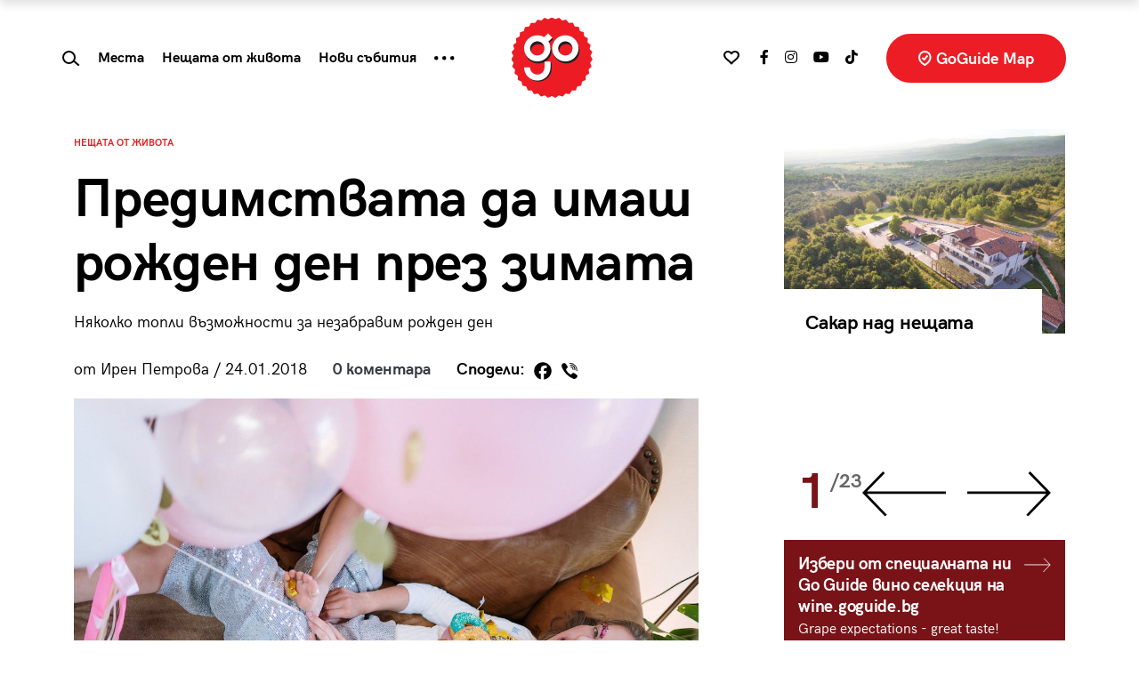

--- FILE ---
content_type: image/svg+xml
request_url: https://goguide.bg/wp-content/themes/goguide/assets/images/badge-goguide-approved-25?v=0.0.1.svg
body_size: 3854
content:
<?xml version="1.0" encoding="utf-8"?>
<!-- Generator: Adobe Illustrator 27.0.0, SVG Export Plug-In . SVG Version: 6.00 Build 0)  -->
<svg version="1.1" id="Layer_1" xmlns="http://www.w3.org/2000/svg" xmlns:xlink="http://www.w3.org/1999/xlink" x="0px" y="0px"
	 viewBox="0 0 105 105" style="enable-background:new 0 0 105 105;" xml:space="preserve">
<style type="text/css">
	.st0{fill:#ED1C24;}
	.st1{fill:#231F20;}
	.st2{fill:#FFFFFF;}
	.st3{fill-rule:evenodd;clip-rule:evenodd;fill:#FFFFFF;}
</style>
<path class="st0" d="M53.1,0.4c0,0-0.7-0.5-1.4,0l-3.1,2.1c0,0-0.7,0.5-1.5,0.1l-3.4-1.5c0,0-0.8-0.3-1.4,0.2l-2.6,2.6
	c0,0-0.6,0.6-1.4,0.4l-3.6-0.9c0,0-0.8-0.2-1.3,0.5l-2.1,3c0,0-0.5,0.7-1.3,0.7l-3.7-0.2c0,0-0.9-0.1-1.2,0.7l-1.7,3.4
	c0,0-0.4,0.8-1.2,0.9l-3.7,0.4c0,0-0.9,0.1-1.1,0.9l-0.9,3.6c0,0-0.2,0.8-1,1.1L12,19.5c0,0-0.8,0.2-0.9,1.1l-0.3,3.7
	c0,0-0.1,0.9-0.8,1.2l-3.3,1.7c0,0-0.8,0.4-0.7,1.2l0.4,3.7c0,0,0.1,0.8-0.6,1.4l-2.9,2.3c0,0-0.7,0.5-0.4,1.3l1,3.5
	c0,0,0.2,0.8-0.3,1.5l-2.5,2.8c0,0-0.6,0.6-0.2,1.4l1.7,3.3c0,0,0.4,0.8-0.1,1.5l-1.9,3.2c0,0-0.5,0.7,0.1,1.4l2.2,3
	c0,0,0.5,0.7,0.2,1.5l-1.4,3.4c0,0-0.3,0.8,0.3,1.4l2.7,2.5c0,0,0.6,0.6,0.5,1.4l-0.7,3.6c0,0-0.2,0.8,0.5,1.3l3.1,2
	c0,0,0.7,0.5,0.7,1.3l-0.1,3.7c0,0,0,0.8,0.8,1.2l3.4,1.4c0,0,0.8,0.3,0.9,1.2l0.6,3.6c0,0,0.1,0.8,1,1l3.6,0.8c0,0,0.8,0.2,1.1,1
	l1.2,3.5c0,0,0.3,0.8,1.1,0.8l3.7,0.1c0,0,0.9,0,1.3,0.8l1.9,3.2c0,0,0.4,0.7,1.3,0.6l3.7-0.6c0,0,0.8-0.1,1.4,0.5l2.4,2.8
	c0,0,0.5,0.7,1.4,0.4l3.5-1.2c0,0,0.8-0.3,1.5,0.3l2.9,2.3c0,0,0.7,0.5,1.4,0.1l3.2-1.8c0,0,0.8-0.4,1.5,0l3.2,1.8
	c0,0,0.8,0.4,1.4-0.1l2.9-2.3c0,0,0.7-0.5,1.5-0.3l3.5,1.2c0,0,0.8,0.3,1.4-0.4l2.4-2.8c0,0,0.6-0.7,1.4-0.5l3.7,0.6
	c0,0,0.8,0.1,1.3-0.6l1.9-3.2c0,0,0.4-0.7,1.3-0.8l3.7-0.1c0,0,0.8,0,1.1-0.8L85,91c0,0,0.3-0.8,1.1-1l3.6-0.8c0,0,0.8-0.2,1-1
	l0.6-3.6c0,0,0.1-0.8,0.9-1.2l3.4-1.4c0,0,0.8-0.3,0.8-1.2l0-3.8c0,0,0-0.8,0.7-1.3l3.1-2c0,0,0.7-0.5,0.6-1.3l-0.7-3.6
	c0,0-0.2-0.8,0.5-1.4l2.7-2.5c0,0,0.6-0.6,0.3-1.4l-1.3-3.4c0,0-0.3-0.8,0.2-1.5l2.2-3c0,0,0.5-0.7,0.1-1.4l-1.9-3.2
	c0,0-0.4-0.7-0.1-1.5l1.7-3.3c0,0,0.4-0.8-0.2-1.4l-2.5-2.8c0,0-0.6-0.6-0.3-1.5l1-3.5c0,0,0.2-0.8-0.4-1.3l-2.9-2.3
	c0,0-0.7-0.5-0.6-1.4l0.4-3.7c0,0,0.1-0.9-0.7-1.2L95,25.4c0,0-0.8-0.4-0.8-1.2l-0.3-3.7c0,0-0.1-0.9-0.9-1.1l-3.5-1.1
	c0,0-0.8-0.2-1-1.1l-0.9-3.6c0,0-0.2-0.8-1.1-0.9l-3.7-0.4c0,0-0.8-0.1-1.2-0.9L80,8c0,0-0.4-0.8-1.2-0.7l-3.7,0.2
	c0,0-0.8,0.1-1.3-0.7l-2.4-2.9c0,0-0.5-0.7-1.3-0.5l-3.6,0.9c0,0-0.8,0.2-1.4-0.4l-2.7-2.6c0,0-0.6-0.6-1.4-0.2l-2.6,1.1
	c0,0-1.6,0.7-3-0.3L53.1,0.4L53.1,0.4L53.1,0.4z"/>
<g>
	<g>
		<path class="st1" d="M65.3,34.7c-6.4,0-11.6,5-11.6,11.1s5.2,11.1,11.6,11.1s11.6-5,11.6-11.1S71.7,34.7,65.3,34.7L65.3,34.7z
			 M65.3,51.7c-3.5,0-6.3-2.7-6.3-6c0-3.3,2.9-6,6.3-6s6.3,2.7,6.3,6C71.6,49,68.8,51.7,65.3,51.7z"/>
		<path class="st1" d="M46.9,56.7v5c0,3.3-2.9,5.9-6.3,5.9c-3.5,0-7.5-2.2-7.5-5.6c0,0,0,0,0-0.1l-4-0.4c0,0,0,0,0,0.1
			c0,6.1,5.2,11.1,11.6,11.1s11.5-4.9,11.6-11l0,0v-5.1L51.4,55L46.9,56.7L46.9,56.7L46.9,56.7z"/>
		<path class="st1" d="M53,34.1l-5.7,2.6c-1.9-1.3-4.2-2-6.7-2c-6.4,0-11.6,5-11.6,11.1s5.2,11.1,11.6,11.1s11.6-5,11.6-11.1
			c0-2.4-0.9-4.8-2.3-6.6l3.4-3.4L53,34.1L53,34.1L53,34.1z M40.6,51.7c-3.5,0-6.3-2.7-6.3-6c0-3.3,2.8-6,6.3-6c3.5,0,6.3,2.7,6.3,6
			C46.9,49,44.2,51.7,40.6,51.7z"/>
	</g>
	<g>
		<path class="st2" d="M64.4,32c-6.4,0-11.6,5.2-11.6,11.5S58,55,64.4,55C70.8,55,76,49.9,76,43.5S70.8,32,64.4,32z M64.4,49.8
			c-3.5,0-6.3-2.8-6.3-6.2c0-3.5,2.9-6.2,6.3-6.2c3.5,0,6.3,2.8,6.3,6.2C70.7,47,67.8,49.8,64.4,49.8z"/>
		<path class="st2" d="M46.1,60.4c0,3.5-2.9,6.2-6.3,6.2c-3.5,0-6.3-2.8-6.3-6.2c0,0,0,0,0-0.1h-5.3c0,0,0,0,0,0.1
			c0,6.4,5.2,11.5,11.6,11.5s11.5-5.2,11.6-11.5l0,0v-5.3h-5.3L46.1,60.4L46.1,60.4L46.1,60.4z"/>
		<path class="st2" d="M53,34.1l-3.8-3.8l-3.4,3.4C44.1,32.6,42,32,39.7,32c-6.4,0-11.6,5.2-11.6,11.5S33.4,55,39.7,55
			s11.6-5.2,11.6-11.5c0-2.2-0.7-4.3-1.8-6.1L53,34.1L53,34.1L53,34.1z M39.7,49.8c-3.5,0-6.3-2.8-6.3-6.2c0-3.5,2.8-6.2,6.3-6.2
			c3.5,0,6.3,2.8,6.3,6.2C46.1,47,43.2,49.8,39.7,49.8z"/>
	</g>
</g>
<g id="Group-3" transform="translate(4.239130, 4.239130)">
	<path id="Fill-1" class="st3" d="M46.1,10.7c0.6,0,0.9-0.3,0.9-1c0-0.7-0.4-0.9-1-0.9c-0.6,0-0.9,0.3-0.9,1
		C45.1,10.5,45.4,10.7,46.1,10.7L46.1,10.7z M41.5,7.4L41.4,7c-0.3-1.6-1.3-2.2-2.4-1.9l-1.2,0.3l1.1,5.1l1.2-0.3
		C41.2,9.9,41.8,9,41.5,7.4L41.5,7.4z M40.4,11.4l-2.6,0.6l-1.6-7.4l2.6-0.6c0.6-0.1,1.2-0.1,1.7,0c1.1,0.3,1.9,1.1,2.3,2.7l0.1,0.6
		c0.2,0.8,0.2,1.4,0,2C42.5,10.4,41.6,11.1,40.4,11.4L40.4,11.4z M36.5,12.3L36,11.2l-3.7,1.6l-0.8-1.8l3-1.3l-0.5-1.1l-3,1.3
		L30.3,8l3.5-1.5l-0.5-1.1l-4.8,2l2.9,7L36.5,12.3z M28.3,16.4l-2-7.8L25,9.4l1.6,5.7l-4.7-3.6l-1.2,0.8l6.4,4.8L28.3,16.4z
		 M18,19.9l0.4,0.4c1.1,1.1,2.1,1.3,3,0.4c0.9-0.9,0.7-1.9-0.4-3l-0.4-0.4c-1.1-1.1-2.1-1.3-3-0.4C16.7,17.7,16.9,18.7,18,19.9
		L18,19.9z M15.8,19.1c-0.4-1.2-0.1-2.3,0.9-3.2c0.5-0.5,1-0.8,1.5-0.9c1.1-0.3,2.2,0.1,3.4,1.2l0.4,0.5c1.7,1.7,1.6,3.4,0.2,4.9
		c-1.5,1.5-3.1,1.5-4.8-0.3l-0.4-0.5C16.4,20.3,16,19.7,15.8,19.1L15.8,19.1z M14.1,25c0.5-0.8,0.5-1.5-0.2-2
		c-0.6-0.4-1.2-0.3-1.8,0.6L11.2,25l2,1.3L14.1,25z M15.8,29.6l-6.3-4.2l1.6-2.5c1.1-1.7,2.3-1.9,3.5-1.2c0.8,0.6,1.1,1.3,0.9,2.1
		c0.6-0.5,1.3-0.5,2.2,0.1l1,0.6c0.1,0.1,0.3,0.1,0.4,0.1L18.2,26c-0.1,0-0.3,0-0.4-0.1l-0.9-0.6c-0.7-0.5-1.2-0.4-1.8,0.5L14.3,27
		l2.3,1.5L15.8,29.6z M10,30.3c-0.8-0.3-1.5,0-1.9,1l-0.6,1.4l2.6,1.1l0.6-1.4C11.1,31.4,10.8,30.7,10,30.3L10,30.3z M12.9,36.4
		l-7-2.8L7,30.9c0.3-0.6,0.6-1.1,0.9-1.4c0.7-0.7,1.6-0.8,2.6-0.4c1.5,0.6,2.1,1.9,1.3,3.7l-0.6,1.4l2.2,0.9L12.9,36.4z M7.3,38.2
		c-0.8-0.2-1.4,0.3-1.7,1.3L5.4,41l2.7,0.5L8.4,40C8.6,39,8.2,38.3,7.3,38.2L7.3,38.2z M11.4,43.5L4,42.1l0.5-2.8
		c0.1-0.7,0.3-1.2,0.6-1.6c0.6-0.8,1.4-1.1,2.4-0.9c1.6,0.3,2.4,1.4,2,3.4l-0.3,1.5l2.3,0.4L11.4,43.5z M8.4,49.3l0-2.2l-2.9,1.1
		L5,48.2l0.4,0.1L8.4,49.3z M11.3,51.6L3.7,49l0-1.4l7.5-2.9l0,1.4l-1.7,0.6l0,3l1.7,0.5L11.3,51.6z M12.1,56.2l-1.2,0.4l1.2,3.8
		L10.2,61l-1-3.1l-1.2,0.4l1,3.1L7.2,62l-1.2-3.7L5,58.7l1.6,5l7.2-2.3L12.1,56.2z M15.4,67.5l-0.6-1.1c-0.6-1-1.6-1.4-3-0.6
		L11.4,66c-1.4,0.8-1.7,1.9-1.1,2.9l0.6,1.1L15.4,67.5z M17.1,68.1l-6.6,3.6l-1.3-2.3c-0.3-0.5-0.4-1.1-0.5-1.7c0-1.1,0.5-2.2,1.9-3
		l0.6-0.3c0.7-0.4,1.3-0.6,1.9-0.6c1.2,0,2.1,0.7,2.7,1.8L17.1,68.1z M18.7,72.3l0.9,1.1l1-0.8L18,69.4l-1,0.8l0.9,1.1L14,74.4
		l-0.9-1.1l-1,0.8l2.6,3.2l1-0.8l-0.9-1.1L18.7,72.3z M23.9,75.6c-1.4-1.3-2.9-1.2-4.5,0.6l-2.8,3.2l1.1,1l2.8-3.2
		c1-1.1,1.7-1.3,2.5-0.6c0.8,0.7,0.7,1.5-0.3,2.6l-2.8,3.2l1.1,1l2.8-3.2C25.4,78.3,25.4,76.9,23.9,75.6L23.9,75.6z M30.3,80.2
		c-0.8-0.5-1.6-0.5-2.2-0.1c-0.3,0.2-0.6,0.4-0.8,0.7l0.8-1.6l-0.9-0.5l-2,3.5l2.9,1.6l0.6-1l-1.6-0.9c0.3-0.5,0.8-0.9,1.3-0.9
		c0.3,0,0.6,0.1,0.9,0.3c1.1,0.6,1.2,1.5,0.4,2.9l-0.3,0.5c-0.8,1.4-1.7,1.8-2.8,1.2c-0.7-0.4-0.9-0.9-0.8-1.4
		c0-0.3,0.1-0.5,0.2-0.8l-1.3-0.7c-0.8,1.6-0.4,3,1.3,3.9c1.8,1,3.5,0.6,4.7-1.5l0.4-0.6C32.3,82.5,31.9,81.1,30.3,80.2L30.3,80.2z
		 M36.8,84.4c-1.2-0.4-2,0.2-2.4,1.7l-0.2,0.5c-0.5,1.5-0.2,2.5,1,2.9c1.2,0.4,2-0.3,2.5-1.8l0.2-0.5C38.3,85.7,38,84.7,36.8,84.4
		L36.8,84.4z M39.2,87.6L39,88.2c-0.2,0.8-0.6,1.3-1,1.8c-0.8,0.9-2,1.1-3.2,0.7c-0.6-0.2-1.1-0.5-1.5-0.9c-0.8-0.8-1-2-0.5-3.5
		l0.2-0.6c0.7-2.3,2.3-3.1,4.2-2.5C39.2,83.8,39.9,85.2,39.2,87.6L39.2,87.6z M45.1,84.7c-1-0.1-1.6,0.2-2.1,0.8
		c-0.2,0.3-0.4,0.6-0.5,0.9l0.1-1.8l-1-0.1l-0.4,4l3.3,0.3l0.1-1.2l-1.8-0.2c0.1-0.6,0.3-1.1,0.8-1.4c0.3-0.1,0.6-0.2,1-0.1
		c1.2,0.1,1.8,0.9,1.6,2.5L46.1,89c-0.2,1.6-0.8,2.4-2.1,2.2c-0.8-0.1-1.2-0.4-1.3-0.9c-0.1-0.3-0.1-0.5-0.1-0.8l-1.4-0.1
		c-0.1,1.8,0.9,2.9,2.8,3c2,0.2,3.4-0.9,3.6-3.3l0.1-0.7C47.9,86.1,47,84.9,45.1,84.7L45.1,84.7z M50.4,84.8c-0.6,0-0.9,0.3-0.9,1
		c0,0.7,0.4,0.9,1,0.9c0.6,0,0.9-0.3,0.9-1C51.4,85,51.1,84.8,50.4,84.8L50.4,84.8z M58.7,90.1l-1.1-5.1l-1.2,0.3
		c-1.1,0.2-1.7,1.2-1.4,2.7l0.1,0.4c0.3,1.6,1.3,2.2,2.4,1.9L58.7,90.1z M58.8,83.6l1.6,7.4l-2.6,0.6c-0.6,0.1-1.2,0.1-1.7,0
		c-1.1-0.3-1.9-1.1-2.3-2.7l-0.1-0.6c-0.2-0.8-0.2-1.4,0-2c0.4-1.1,1.2-1.8,2.5-2.1L58.8,83.6z M60.1,83.2l0.5,1.1l3.7-1.6l0.8,1.8
		l-3,1.3l0.5,1.1l3-1.3l0.8,1.8L62.7,89l0.5,1.1l4.8-2l-2.9-7L60.1,83.2z M68.3,79.1l2,7.8l1.2-0.8l-1.6-5.7l4.7,3.6l1.2-0.8
		l-6.4-4.8L68.3,79.1z M78.5,75.7l-0.4-0.4c-1.1-1.1-2.1-1.3-3-0.4c-0.9,0.9-0.7,1.9,0.4,3l0.4,0.4c1.1,1.1,2.1,1.3,3,0.4
		C79.9,77.8,79.6,76.8,78.5,75.7L78.5,75.7z M80.7,76.4c0.4,1.2,0.1,2.3-0.9,3.2c-0.5,0.5-1,0.8-1.5,0.9c-1.1,0.3-2.2-0.1-3.4-1.2
		l-0.4-0.5c-1.7-1.7-1.6-3.4-0.2-4.9c1.5-1.5,3.1-1.5,4.8,0.2l0.4,0.5C80.2,75.2,80.5,75.8,80.7,76.4L80.7,76.4z M82.4,70.5
		c-0.5,0.8-0.5,1.5,0.2,2c0.6,0.4,1.2,0.3,1.8-0.6l0.8-1.3l-2-1.3L82.4,70.5z M80.7,65.9L87,70l-1.6,2.5c-1.1,1.7-2.3,1.9-3.5,1.2
		c-0.8-0.6-1.1-1.3-0.9-2.1c-0.6,0.5-1.3,0.5-2.2-0.1l-1-0.6c-0.1-0.1-0.3-0.1-0.4-0.1l0.8-1.2c0.1,0,0.3,0,0.4,0.1l0.9,0.6
		c0.7,0.5,1.2,0.4,1.8-0.5l0.8-1.2L80,67L80.7,65.9z M86.6,65.2c0.8,0.3,1.5,0,1.9-1l0.6-1.4l-2.6-1.1l-0.6,1.4
		C85.5,64.1,85.7,64.9,86.6,65.2L86.6,65.2z M83.6,59.2l7,2.8l-1.1,2.7c-0.3,0.6-0.6,1.1-0.9,1.4c-0.7,0.7-1.6,0.8-2.6,0.4
		c-1.5-0.6-2.1-1.9-1.3-3.7l0.6-1.4l-2.2-0.9L83.6,59.2z M89.2,57.3c0.8,0.2,1.4-0.3,1.6-1.3l0.3-1.5L88.4,54l-0.3,1.5
		C87.9,56.5,88.3,57.2,89.2,57.3L89.2,57.3z M85.1,52l7.4,1.4L92,56.2c-0.1,0.7-0.3,1.2-0.6,1.6c-0.6,0.8-1.4,1.1-2.4,0.9
		c-1.6-0.3-2.4-1.4-2-3.4l0.3-1.5l-2.3-0.4L85.1,52z M88.1,46.2l0,2.2l2.9-1.1l0.4-0.1l-0.4-0.1L88.1,46.2z M85.2,43.9l7.6,2.6
		l0,1.4l-7.5,2.9l0-1.4l1.7-0.6l0-3l-1.7-0.5L85.2,43.9z M84.4,39.3l1.2-0.4l-1.2-3.8l1.9-0.6l1,3.1l1.2-0.4l-1-3.1l1.8-0.6l1.1,3.7
		l1.1-0.4l-1.6-5l-7.2,2.3L84.4,39.3z M81.1,28l0.6,1.1c0.6,1,1.6,1.4,3,0.6l0.4-0.2c1.4-0.8,1.7-1.9,1.1-2.9l-0.6-1.1L81.1,28z
		 M79.4,27.4l6.6-3.6l1.3,2.3c0.3,0.5,0.4,1.1,0.5,1.7c0,1.1-0.5,2.2-1.9,3L85.3,31c-0.7,0.4-1.3,0.6-1.9,0.6
		c-1.2,0-2.1-0.7-2.7-1.8L79.4,27.4z M77.8,23.2l-0.9-1.1l-1,0.8l2.6,3.2l1-0.8l-0.9-1.1l3.9-3.2l0.9,1.1l1-0.8l-2.6-3.2l-1,0.8
		l0.9,1.1L77.8,23.2z M72.6,19.9c1.4,1.3,2.9,1.2,4.5-0.6l2.8-3.2l-1.1-1l-2.8,3.2c-1,1.1-1.7,1.3-2.5,0.6c-0.8-0.7-0.7-1.5,0.3-2.6
		l2.8-3.2l-1.1-1l-2.8,3.2C71.1,17.2,71.1,18.6,72.6,19.9L72.6,19.9z M66.2,15.4c0.8,0.5,1.6,0.5,2.2,0.1c0.3-0.2,0.6-0.4,0.8-0.7
		l-0.8,1.6l0.9,0.5l2-3.5l-2.9-1.6l-0.6,1l1.6,0.9c-0.3,0.5-0.8,0.9-1.3,0.9c-0.3,0-0.6-0.1-0.9-0.3c-1.1-0.6-1.2-1.5-0.4-2.9L67,11
		c0.8-1.4,1.7-1.8,2.8-1.2c0.7,0.4,0.9,0.9,0.8,1.4c0,0.3-0.1,0.5-0.2,0.8l1.3,0.7c0.8-1.6,0.4-3-1.3-3.9c-1.8-1-3.5-0.6-4.7,1.5
		l-0.4,0.6C64.3,13,64.6,14.4,66.2,15.4L66.2,15.4z M59.7,11.2c1.2,0.4,2-0.2,2.4-1.7l0.2-0.5c0.5-1.5,0.2-2.5-1-2.9
		c-1.2-0.4-2,0.3-2.5,1.8l-0.2,0.5C58.2,9.8,58.5,10.8,59.7,11.2L59.7,11.2z M57.3,8l0.2-0.6c0.2-0.8,0.6-1.3,1-1.8
		c0.8-0.9,2-1.1,3.2-0.7c0.6,0.2,1.1,0.5,1.5,0.9c0.8,0.8,1,2,0.5,3.5l-0.2,0.6c-0.7,2.3-2.3,3.1-4.2,2.5
		C57.3,11.7,56.6,10.3,57.3,8L57.3,8z M53.9,9.1c-0.1,0.3-0.3,0.7-0.5,0.9c-0.4,0.5-1.1,0.9-2.1,0.8c-1.8-0.2-2.7-1.4-2.5-3.8
		L49,6.3c0.2-2.4,1.6-3.5,3.6-3.3c1.9,0.2,2.8,1.3,2.8,3l-1.4-0.1c0-0.3,0-0.5-0.1-0.8c-0.2-0.5-0.6-0.8-1.3-0.9
		c-1.3-0.1-1.9,0.6-2.1,2.2l-0.1,0.6c-0.2,1.6,0.3,2.4,1.6,2.5c0.4,0,0.7,0,1-0.1c0.5-0.3,0.8-0.8,0.8-1.4l-1.8-0.2L52,6.7L55.3,7
		l-0.4,4l-1-0.1L53.9,9.1z"/>
</g>
</svg>
